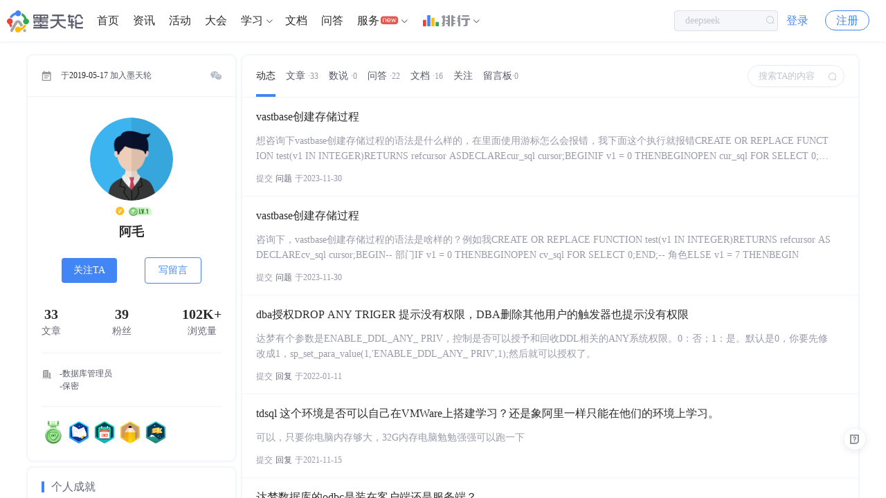

--- FILE ---
content_type: text/html; charset=utf-8
request_url: https://www.modb.pro/u/8806
body_size: 6701
content:
<!doctype html>
<html data-n-head-ssr>
  <head >
    <title>阿毛的个人主页 - 墨天轮</title><meta data-n-head="ssr" charset="utf-8"><meta data-n-head="ssr" name="viewport" content="width=device-width,initial-scale=1.0,minimum-scale=1,maximum-scale=1,user-scalable=no"><link data-n-head="ssr" rel="icon" type="image/x-icon" href="https://js-cdn.modb.cc/image/favicon.ico"><link data-n-head="ssr" rel="apple-touch-icon" sizes="60x60" type="image/x-icon" href="https://oss-emcsprod-public.oss-cn-beijing.aliyuncs.com/modb_imgs/apple-touch-icon.png"><link data-n-head="ssr" rel="stylesheet" type="text/css" href="https://js-cdn.modb.cc/js/cropper.css"><link data-n-head="ssr" rel="stylesheet" type="text/css" href="https://js-cdn.modb.cc/js/xterm.css"><link data-n-head="ssr" rel="stylesheet" type="text/css" href="https://js-cdn.modb.cc/js/github-markdown.css"><link data-n-head="ssr" rel="stylesheet" type="text/css" href="https://js-cdn.modb.cc/js/highlight.css"><script data-n-head="ssr" src="https://js-cdn.modb.cc/js/fingerprint2.min.js" type="text/javascript" charset="utf-8" defer></script><script data-n-head="ssr" src="https://res2.wx.qq.com/open/js/jweixin-1.4.0.js" type="text/javascript" charset="utf-8" async></script><script data-n-head="ssr" src="https://res.wx.qq.com/connect/zh_CN/htmledition/js/wxLogin.js" type="text/javascript" charset="utf-8" async></script><script data-n-head="ssr" src="https://js-cdn.modb.cc/js/wangEditor.min.js" type="text/javascript" charset="utf-8"></script><script data-n-head="ssr" src="https://js-cdn.modb.cc/js/turndown.js" type="text/javascript" charset="utf-8" defer></script><script data-n-head="ssr" src="https://js-cdn.modb.cc/js/highlight.min.js" type="text/javascript" charset="utf-8"></script><script data-n-head="ssr" src="https://js-cdn.modb.cc/js/cropper1.5.11.min.js" type="text/javascript" charset="utf-8" defer></script><script data-n-head="ssr" src="https://js-cdn.modb.cc/js/xterm4.13.0.min.js" type="text/javascript" charset="utf-8" defer></script><script data-n-head="ssr" src="https://js-cdn.modb.cc/js/xterm-addon-fit.js" type="text/javascript" charset="utf-8" defer></script><script data-n-head="ssr" src="https://gosspublic.alicdn.com/aliyun-oss-sdk-6.17.1.min.js" type="text/javascript" charset="utf-8" defer></script><link rel="preload" href="https://js-cdn.modb.cc/_nuxt/b69a0e43bd7b6c5eec1b.js" as="script"><link rel="preload" href="https://js-cdn.modb.cc/_nuxt/f66892d.js" as="script"><link rel="preload" href="https://js-cdn.modb.cc/_nuxt/cffd01f714127537af23.css" as="style"><link rel="preload" href="https://js-cdn.modb.cc/_nuxt/8598acf.js" as="script"><link rel="preload" href="https://js-cdn.modb.cc/_nuxt/b2bd67637c86bd28ea58.css" as="style"><link rel="preload" href="https://js-cdn.modb.cc/_nuxt/f90fcd8.js" as="script"><link rel="stylesheet" href="https://js-cdn.modb.cc/_nuxt/cffd01f714127537af23.css"><link rel="stylesheet" href="https://js-cdn.modb.cc/_nuxt/b2bd67637c86bd28ea58.css">
  </head>
  <body >
    <div data-server-rendered="true" id="__nuxt"><!----><div id="__layout"><section class="el-container app app_page"><header class="shadow" data-v-18ba801a><a href="/" class="header-cloud router-link-active" data-v-18ba801a><img src="https://js-cdn.modb.cc/image/indexlogo.png" alt="暂无图片" class="logo-image" data-v-18ba801a></a> <ul role="menubar" id="rank-menu" class="header-el-menu-box header-menu-box flex el-menu--horizontal el-menu" style="background-color:;display:none;" data-v-18ba801a><li role="menuitem" tabindex="-1" class="el-menu-item" style="color:;border-bottom-color:transparent;background-color:;" data-v-18ba801a><a href="/dbRank" target="_self" class="verm" data-v-18ba801a>排行</a> <img height="16px" src="https://js-cdn.modb.cc/image/svgs/rank-cn.png" alt="暂无图片" class="ml4 mt0" style="margin-top:-5px;" data-v-18ba801a></li><li role="menuitem" tabindex="-1" class="el-menu-item" style="color:;border-bottom-color:transparent;background-color:;" data-v-18ba801a><a href="/dbMarket" target="_blank" class="verm" data-v-18ba801a>数据库百科</a> <!----></li><li role="menuitem" tabindex="-1" class="el-menu-item" style="color:;border-bottom-color:transparent;background-color:;" data-v-18ba801a><a href="/dbCase" target="_blank" class="verm" data-v-18ba801a>核心案例</a> <!----></li><li role="menuitem" tabindex="-1" class="el-menu-item" style="color:;border-bottom-color:transparent;background-color:;" data-v-18ba801a><a href="/topic/402751" target="_blank" class="verm" data-v-18ba801a>行业报告</a> <!----></li><li role="menuitem" tabindex="-1" class="el-menu-item" style="color:;border-bottom-color:transparent;background-color:;" data-v-18ba801a><a href="/topic/4704" target="_blank" class="verm" data-v-18ba801a>月度解读</a> <!----></li><li role="menuitem" tabindex="-1" class="el-menu-item" style="color:;border-bottom-color:transparent;background-color:;" data-v-18ba801a><a href="/topic/61684" target="_blank" class="verm" data-v-18ba801a>大事记</a> <!----></li><li role="menuitem" aria-haspopup="true" class="el-submenu" data-v-18ba801a><div class="el-submenu__title" style="border-bottom-color:transparent;color:;background-color:;"><a href="/topic/639186" target="_blank" class="c3" data-v-18ba801a>产业图谱</a> <!----><i class="el-submenu__icon-arrow el-icon-arrow-down"></i></div><div class="el-menu--horizontal sub-menu-poper" style="display:none;"><ul role="menu" class="el-menu el-menu--popup el-menu--popup-" style="background-color:;"> <li role="menuitem" tabindex="-1" class="el-menu-item" style="color:;background-color:;" data-v-18ba801a><a href="/doc/107814" target="_blank" class="block c3" data-v-18ba801a>
            中国数据库
          </a></li><li role="menuitem" tabindex="-1" class="el-menu-item" style="color:;background-color:;" data-v-18ba801a><a href="/doc/107807" target="_blank" class="block c3" data-v-18ba801a>
            向量数据库
          </a></li><li role="menuitem" tabindex="-1" class="el-menu-item" style="color:;background-color:;" data-v-18ba801a><a href="/doc/107808" target="_blank" class="block c3" data-v-18ba801a>
            时序数据库
          </a></li><li role="menuitem" tabindex="-1" class="el-menu-item" style="color:;background-color:;" data-v-18ba801a><a href="/doc/107809" target="_blank" class="block c3" data-v-18ba801a>
            实时数据库
          </a></li><li role="menuitem" tabindex="-1" class="el-menu-item" style="color:;background-color:;" data-v-18ba801a><a href="/doc/111650" target="_blank" class="block c3" data-v-18ba801a>
            搜索引擎
          </a></li><li role="menuitem" tabindex="-1" class="el-menu-item" style="color:;background-color:;" data-v-18ba801a><a href="/doc/111651" target="_blank" class="block c3" data-v-18ba801a>
            空间数据库
          </a></li><li role="menuitem" tabindex="-1" class="el-menu-item" style="color:;background-color:;" data-v-18ba801a><a href="/doc/113067" target="_blank" class="block c3" data-v-18ba801a>
            图数据库
          </a></li><li role="menuitem" tabindex="-1" class="el-menu-item" style="color:;background-color:;" data-v-18ba801a><a href="/doc/116730" target="_blank" class="block c3" data-v-18ba801a>
            数据仓库
          </a></li></ul></div></li><li role="menuitem" aria-haspopup="true" class="el-submenu" data-v-18ba801a><div class="el-submenu__title" style="border-bottom-color:transparent;color:;background-color:;"><a target="_blank" class="c3" data-v-18ba801a>大调查</a> <!----><i class="el-submenu__icon-arrow el-icon-arrow-down"></i></div><div class="el-menu--horizontal sub-menu-poper" style="display:none;"><ul role="menu" class="el-menu el-menu--popup el-menu--popup-" style="background-color:;"> <li role="menuitem" tabindex="-1" class="el-menu-item" style="color:;background-color:;" data-v-18ba801a><a href="/doc/54780" target="_blank" class="block c3" data-v-18ba801a>
            2021年报告
          </a></li><li role="menuitem" tabindex="-1" class="el-menu-item" style="color:;background-color:;" data-v-18ba801a><a href="/edoc/726" target="_blank" class="block c3" data-v-18ba801a>
            2022年报告
          </a></li></ul></div></li><li role="menuitem" aria-haspopup="true" class="el-submenu" data-v-18ba801a><div class="el-submenu__title" style="border-bottom-color:transparent;color:;background-color:;"><a target="_blank" class="c3" data-v-18ba801a>年度数据库</a> <!----><i class="el-submenu__icon-arrow el-icon-arrow-down"></i></div><div class="el-menu--horizontal sub-menu-poper" style="display:none;"><ul role="menu" class="el-menu el-menu--popup el-menu--popup-" style="background-color:;"> <li role="menuitem" tabindex="-1" class="el-menu-item" style="color:;background-color:;" data-v-18ba801a><a href="/db/43261" target="_blank" class="block c3" data-v-18ba801a>
            2020年openGauss
          </a></li><li role="menuitem" tabindex="-1" class="el-menu-item" style="color:;background-color:;" data-v-18ba801a><a href="/db/238888" target="_blank" class="block c3" data-v-18ba801a>
            2021年TiDB
          </a></li><li role="menuitem" tabindex="-1" class="el-menu-item" style="color:;background-color:;" data-v-18ba801a><a href="/db/606959" target="_blank" class="block c3" data-v-18ba801a>
            2022年PolarDB
          </a></li><li role="menuitem" tabindex="-1" class="el-menu-item" style="color:;background-color:;" data-v-18ba801a><a href="/db/1752524731018465280" target="_blank" class="block c3" data-v-18ba801a>
            2023年OceanBase
          </a></li></ul></div></li></ul> <ul role="menubar" id="header-menu-box" class="header-el-menu-box header-menu-box flex el-menu--horizontal el-menu" style="background-color:;" data-v-18ba801a><li role="menuitem" tabindex="-1" class="el-menu-item" style="color:;border-bottom-color:transparent;background-color:;" data-v-18ba801a><a href="/" class="router-link-active" data-v-18ba801a>首页
        </a></li><li role="menuitem" tabindex="-1" class="el-menu-item" style="color:;border-bottom-color:transparent;background-color:;" data-v-18ba801a><a href="/dbNews" data-v-18ba801a>资讯
        </a></li><li role="menuitem" tabindex="-1" class="el-menu-item" style="color:;border-bottom-color:transparent;background-color:;" data-v-18ba801a><a href="/event" data-v-18ba801a>活动
        </a></li><li role="menuitem" tabindex="-1" class="el-menu-item" style="color:;border-bottom-color:transparent;background-color:;" data-v-18ba801a><a href="/meetup" data-v-18ba801a>大会
        </a></li><li role="menuitem" aria-haspopup="true" class="el-submenu" data-v-18ba801a><div class="el-submenu__title" style="border-bottom-color:transparent;color:;background-color:;"><a href="/centre" class="c3" data-v-18ba801a>学习</a><i class="el-submenu__icon-arrow el-icon-arrow-down"></i></div><div class="el-menu--horizontal sub-menu-poper w450 h188" style="display:none;"><ul role="menu" class="el-menu el-menu--popup el-menu--popup-" style="background-color:;"> <li role="menuitem" tabindex="-1" class="el-menu-item" style="color:;background-color:;" data-v-18ba801a><a href="/centre" target="_self" class="block c3" data-v-18ba801a><div class="f16 c3" data-v-18ba801a>课程中心</div> <div class="mt4 f13 c8" data-v-18ba801a>推荐优质内容、热门课程</div></a></li><li role="menuitem" tabindex="-1" class="el-menu-item" style="color:;background-color:;" data-v-18ba801a><a href="/path" target="_self" class="block c3" data-v-18ba801a><div class="f16 c3" data-v-18ba801a>学习路径</div> <div class="mt4 f13 c8" data-v-18ba801a>预设学习计划、达成学习目标</div></a></li><li role="menuitem" tabindex="-1" class="el-menu-item" style="color:;background-color:;" data-v-18ba801a><a href="/graph" target="_self" class="block c3" data-v-18ba801a><div class="f16 c3" data-v-18ba801a>知识图谱</div> <div class="mt4 f13 c8" data-v-18ba801a>综合了解技术体系知识点</div></a></li><li role="menuitem" tabindex="-1" class="el-menu-item" style="color:;background-color:;" data-v-18ba801a><a href="/course" target="_self" class="block c3" data-v-18ba801a><div class="f16 c3" data-v-18ba801a>课程库</div> <div class="mt4 f13 c8" data-v-18ba801a>快速筛选、搜索相关课程</div></a></li><li role="menuitem" tabindex="-1" class="el-menu-item" style="color:;background-color:;" data-v-18ba801a><a href="/video" target="_self" class="block c3" data-v-18ba801a><div class="f16 c3" data-v-18ba801a>视频学习</div> <div class="mt4 f13 c8" data-v-18ba801a>专业视频分享技术知识</div></a></li><li role="menuitem" tabindex="-1" class="el-menu-item" style="color:;background-color:;" data-v-18ba801a><a href="/edoc" target="_self" class="block c3" data-v-18ba801a><div class="f16 c3" data-v-18ba801a>电子文档</div> <div class="mt4 f13 c8" data-v-18ba801a>快速搜索阅览技术文档</div></a></li></ul></div></li><li role="menuitem" tabindex="-1" class="el-menu-item" style="color:;border-bottom-color:transparent;background-color:;" data-v-18ba801a><a href="/doc" data-v-18ba801a>文档
        </a></li><li role="menuitem" tabindex="-1" class="el-menu-item" style="color:;border-bottom-color:transparent;background-color:;" data-v-18ba801a><a href="/issue" data-v-18ba801a>问答
        </a></li><li role="menuitem" aria-haspopup="true" class="el-submenu" data-v-18ba801a><div class="el-submenu__title" style="border-bottom-color:transparent;color:;background-color:;">服务<i class="cs-gengxin icon12 ml2" data-v-18ba801a></i><i class="el-submenu__icon-arrow el-icon-arrow-down"></i></div><div class="el-menu--horizontal sub-menu-poper w450 wd590" style="display:none;"><ul role="menu" class="el-menu el-menu--popup el-menu--popup-" style="background-color:;"> <li role="menuitem" tabindex="-1" class="el-menu-item" style="color:;background-color:;" data-v-18ba801a><a href="/moai" target="_self" class="block c3 bsb" data-v-18ba801a><div class="f16 c3" data-v-18ba801a>智能助手小墨</div> <div class="mt4 f13 c8" data-v-18ba801a>关于数据库相关的问题，您都可以问我</div></a></li><li role="menuitem" tabindex="-1" class="el-menu-item" style="color:;background-color:;" data-v-18ba801a><a href="/ins" target="_self" class="block c3 bsb" data-v-18ba801a><div class="f16 c3" data-v-18ba801a> 数据库巡检平台</div> <div class="mt4 f13 c8" data-v-18ba801a>脚本采集百余项，在线智能分析总结</div></a></li><li role="menuitem" tabindex="-1" class="el-menu-item" style="color:;background-color:;" data-v-18ba801a><a href="/sqlrun/home" target="_self" class="block c3 bsb" data-v-18ba801a><div class="f16 c3" data-v-18ba801a>SQLRUN</div> <div class="mt4 f13 c8" data-v-18ba801a>在线数据库即时SQL运行平台</div></a></li><li role="menuitem" tabindex="-1" class="el-menu-item" style="color:;background-color:;" data-v-18ba801a><a href="/terminal" target="_blank" class="block c3 bsb" data-v-18ba801a><div class="f16 c3" data-v-18ba801a>数据库实训平台</div> <div class="mt4 f13 c8" data-v-18ba801a>实操环境、开箱即用、一键连接</div></a></li><li role="menuitem" tabindex="-1" class="el-menu-item" style="color:;background-color:;" data-v-18ba801a><a href="/service" target="_self" class="block c3 bsb" data-v-18ba801a><div class="f16 c3" data-v-18ba801a>数据库管理服务</div> <div class="mt4 f13 c8" data-v-18ba801a>汇聚顶级数据库专家，具备多数据库运维能力</div></a></li></ul></div></li><li role="menuitem" aria-haspopup="true" class="el-submenu" data-v-18ba801a><div class="el-submenu__title" style="border-bottom-color:transparent;color:;background-color:;"><a href="/dbRank" slot="reference" target="_blank" class="flex rank-cn-box ml4" data-v-18ba801a><img height="16px" src="https://js-cdn.modb.cc/image/svgs/rank-cn.png" alt="暂无图片" data-v-18ba801a> <div class="flex-st ml4" data-v-18ba801a><i class="cs-rank-cn2 c9" data-v-18ba801a></i></div></a><i class="el-submenu__icon-arrow el-icon-arrow-down"></i></div><div class="el-menu--horizontal sub-menu-poper-dbRank" style="display:none;"><ul role="menu" class="el-menu el-menu--popup el-menu--popup-" style="background-color:;"> <li role="menuitem" tabindex="-1" class="el-menu-item" style="color:;background-color:;" data-v-18ba801a><a href="/dbMarket" target="_self" class="block c3 pdlr20" data-v-18ba801a>数据库百科</a></li><li role="menuitem" tabindex="-1" class="el-menu-item" style="color:;background-color:;" data-v-18ba801a><a href="/dbCase" target="_self" class="block c3 pdlr20" data-v-18ba801a>核心案例</a></li><li role="menuitem" tabindex="-1" class="el-menu-item" style="color:;background-color:;" data-v-18ba801a><a href="/topic/402751" target="_self" class="block c3 pdlr20" data-v-18ba801a>行业报告</a></li><li role="menuitem" tabindex="-1" class="el-menu-item" style="color:;background-color:;" data-v-18ba801a><a href="/topic/4704" target="_self" class="block c3 pdlr20" data-v-18ba801a>月度解读</a></li><li role="menuitem" tabindex="-1" class="el-menu-item" style="color:;background-color:;" data-v-18ba801a><a href="/topic/61684" target="_self" class="block c3 pdlr20" data-v-18ba801a>大事记</a></li><li role="menuitem" tabindex="-1" class="el-menu-item" style="color:;background-color:;" data-v-18ba801a><a href="/topic/639186" target="_self" class="block c3 pdlr20" data-v-18ba801a>产业图谱</a></li></ul></div></li><li role="menuitem" tabindex="-1" class="el-menu-item mr0" style="color:;border-bottom-color:transparent;background-color:;" data-v-18ba801a><a href="/orderList" class="p-hide" data-v-18ba801a>我的订单
        </a></li></ul> <div class="search-input-box" data-v-18ba801a><div class="search-input el-input el-input--small el-input--suffix" data-v-18ba801a><!----><input type="text" autocomplete="off" placeholder="" class="el-input__inner"><!----><span class="el-input__suffix"><span class="el-input__suffix-inner"><i class="el-icon-search" data-v-18ba801a></i><!----><!----><!----><!----></span><!----></span><!----><!----></div></div> <div class="search-phone-box" data-v-18ba801a><i class="el-icon-search" data-v-18ba801a></i></div> <!----> <div class="p-hide login-btn-box" data-v-18ba801a><span data-v-18ba801a><div role="tooltip" id="el-popover-4207" aria-hidden="true" class="el-popover el-popper user-popper" style="width:undefinedpx;display:none;"><!----><div class="wd320 weight400 HONORSansCN-Regular" data-v-18ba801a><div class="mb5 vc icon16 c3 weight500 HONORSansCN-Medium" data-v-18ba801a>登录后可立即获得以下权益</div> <div class="flex wrap between pdlr10 mb20" data-v-18ba801a><div class="pdlr20 flex mt10" data-v-18ba801a><i class="cs-kechengchakan icon16 c9" data-v-18ba801a></i> <span class="ml8 c7" data-v-18ba801a>免费培训课程</span></div> <div class="pdlr20 flex mt10" data-v-18ba801a><i class="cs-wenzhang2 icon16 c9" data-v-18ba801a></i> <span class="ml8 c7" data-v-18ba801a>收藏优质文章</span></div> <div class="pdlr20 flex mt10" data-v-18ba801a><i class="cs-changjianwenti icon16 c9" data-v-18ba801a></i> <span class="ml8 c7" data-v-18ba801a>疑难问题解答</span></div> <div class="pdlr20 flex mt10" data-v-18ba801a><i class="cs-wenjianjia icon16 c9" data-v-18ba801a></i> <span class="ml8 c7" data-v-18ba801a>下载专业文档</span></div> <div class="pdlr20 flex mt10" data-v-18ba801a><i class="cs-dakaqiandao icon16 c9" data-v-18ba801a></i> <span class="ml8 c7" data-v-18ba801a>签到免费抽奖</span></div> <div class="pdlr20 flex mt10" data-v-18ba801a><i class="cs-huiyuan icon16 c9" data-v-18ba801a></i> <span class="ml8 c7" data-v-18ba801a>提升成长等级</span></div></div> <div class="flex center" data-v-18ba801a><a href="/login?redirect=%2Fu%2F8806&amp;type=navhover" class="login-page-btn block cf vc" data-v-18ba801a>立即登录</a></div></div> </div><a href="/login?redirect=%2Fu%2F8806" class="login-btn" data-v-18ba801a>登录</a></span> <a href="/register?redirect=%2Fu%2F8806" class="register-btn" data-v-18ba801a>注册</a></div> <!----> <ul role="menubar" class="header-el-menu-box header-mobile-user-box el-menu--horizontal el-menu" style="background-color:;" data-v-18ba801a><li role="menuitem" aria-haspopup="true" class="el-submenu" data-v-18ba801a><div class="el-submenu__title" style="border-bottom-color:transparent;color:;background-color:;"><i class="cs-avatar" data-v-18ba801a></i><i class="el-submenu__icon-arrow el-icon-arrow-down"></i></div><div class="el-menu--horizontal header-el-menu-popper header-user-mobile-box-popper" style="display:none;"><ul role="menu" class="el-menu el-menu--popup el-menu--popup-" style="background-color:;"> <div class="login-btn-box" data-v-18ba801a><a href="/login?redirect=%2Fu%2F8806" class="login-btn" data-v-18ba801a>登录</a> <a href="/register?redirect=%2Fu%2F8806" class="register-btn" data-v-18ba801a>注册</a></div></ul></div></li></ul> <div class="header-el-menu-box header-mobile-box el-col el-col-12" data-v-18ba801a><div class="el-dropdown" data-v-18ba801a><span data-v-18ba801a><i class="cs-expand" data-v-18ba801a></i></span> <ul class="el-dropdown-menu el-popper el-dropdown-menu--small" style="display:none;" data-v-18ba801a><li tabindex="-1" index="main" class="el-dropdown-menu__item user-menu-item" data-v-18ba801a><!----><a href="/" class="c3 router-link-active" data-v-18ba801a>首页</a></li><li tabindex="-1" index="dbNews" class="el-dropdown-menu__item user-menu-item" data-v-18ba801a><!----><a href="/dbNews" class="c3" data-v-18ba801a>资讯</a></li><li tabindex="-1" index="event" class="el-dropdown-menu__item user-menu-item" data-v-18ba801a><!----><a href="/event" class="c3" data-v-18ba801a>活动</a></li><li tabindex="-1" index="meetup" class="el-dropdown-menu__item user-menu-item" data-v-18ba801a><!----><a href="/meetup" class="c3" data-v-18ba801a>大会</a></li><li tabindex="-1" index="course" class="el-dropdown-menu__item user-menu-item" data-v-18ba801a><!----><a href="/course" class="c3" data-v-18ba801a>课程</a></li><li tabindex="-1" index="doc" class="el-dropdown-menu__item user-menu-item" data-v-18ba801a><!----><a href="/doc" class="c3" data-v-18ba801a>文档</a></li><li tabindex="-1" index="dbRank" class="el-dropdown-menu__item user-menu-item" data-v-18ba801a><!----><a href="/dbRank" class="c3" data-v-18ba801a>排行</a></li><li tabindex="-1" index="issue" class="el-dropdown-menu__item user-menu-item" data-v-18ba801a><!----><a href="/issue" class="c3" data-v-18ba801a>问答</a></li><li tabindex="-1" index="orderList" class="el-dropdown-menu__item user-menu-item" data-v-18ba801a><!----><a href="/orderList" class="c3 p-hide" data-v-18ba801a>我的订单</a></li></ul></div></div></header> <header class="shadow" style="display:none;" data-v-46024d68><a href="/" class="header-cloud router-link-active" data-v-46024d68><img src="https://js-cdn.modb.cc/image/indexlogo.png" alt="暂无图片" class="logo-image" data-v-46024d68></a> <ul role="menubar" id="header-menu-box" class="header-el-menu-box header-menu-box flex el-menu--horizontal el-menu" style="background-color:;" data-v-46024d68><li role="menuitem" tabindex="-1" class="el-menu-item" style="color:;border-bottom-color:transparent;background-color:;" data-v-46024d68><a href="/service" target="_self" data-v-46024d68>首页</a></li><li role="menuitem" tabindex="-1" class="el-menu-item" style="color:;border-bottom-color:transparent;background-color:;" data-v-46024d68><a href="/team/17" target="_self" data-v-46024d68>专家团队</a></li><li role="menuitem" tabindex="-1" class="el-menu-item" style="color:;border-bottom-color:transparent;background-color:;" data-v-46024d68><a href="/moai" target="_blank" data-v-46024d68>智能助手</a></li><li role="menuitem" aria-haspopup="true" class="el-submenu" data-v-46024d68><div class="el-submenu__title" style="border-bottom-color:transparent;color:;background-color:;">在线工具<i class="el-submenu__icon-arrow el-icon-arrow-down"></i></div><div class="el-menu--horizontal sub-menu-poper w450 wd730" style="display:none;"><ul role="menu" class="el-menu el-menu--popup el-menu--popup-" style="background-color:;"> <li role="menuitem" tabindex="-1" class="el-menu-item" style="color:;background-color:;" data-v-46024d68><a href="/sqlrun/home" target="_blank" class="block c3" data-v-46024d68><div class="f16 c3" data-v-46024d68>SQLRUN</div> <div class="mt4 f13 c8" data-v-46024d68>在线数据库即时SQL运行平台</div></a></li><li role="menuitem" tabindex="-1" class="el-menu-item" style="color:;background-color:;" data-v-46024d68><a href="/terminal" target="_blank" class="block c3" data-v-46024d68><div class="f16 c3" data-v-46024d68>数据库在线实训平台</div> <div class="mt4 f13 c8" data-v-46024d68>实操环境、开箱即用、一键连接</div></a></li><li role="menuitem" tabindex="-1" class="el-menu-item" style="color:;background-color:;" data-v-46024d68><a href="/awr" target="_blank" class="block c3" data-v-46024d68><div class="f16 c3" data-v-46024d68>AWR分析</div> <div class="mt4 f13 c8" data-v-46024d68>上传AWR报告，查看分析结果</div></a></li><li role="menuitem" tabindex="-1" class="el-menu-item" style="color:;background-color:;" data-v-46024d68><a href="/sqlFormat" target="_blank" class="block c3" data-v-46024d68><div class="f16 c3" data-v-46024d68>SQL格式化</div> <div class="mt4 f13 c8" data-v-46024d68>快速格式化绝大多数SQL语句</div></a></li><li role="menuitem" tabindex="-1" class="el-menu-item" style="color:;background-color:;" data-v-46024d68><a href="/sqlAudit" target="_blank" class="block c3" data-v-46024d68><div class="f16 c3" data-v-46024d68>SQL审核</div> <div class="mt4 f13 c8" data-v-46024d68>审核编写规范，提升执行效率</div></a></li><li role="menuitem" tabindex="-1" class="el-menu-item" style="color:;background-color:;" data-v-46024d68><a href="/unwrap" target="_blank" class="block c3" data-v-46024d68><div class="f16 c3" data-v-46024d68>PLSQL解密</div> <div class="mt4 f13 c8" data-v-46024d68>解密超4000字符的PL/SQL语句</div></a></li><li role="menuitem" tabindex="-1" class="el-menu-item" style="color:;background-color:;" data-v-46024d68><a href="/oraFunc" target="_blank" class="block c3" data-v-46024d68><div class="f16 c3" data-v-46024d68>OraC函数</div> <div class="mt4 f13 c8" data-v-46024d68>查询Oracle C 函数的详细描述</div></a></li><li role="menuitem" tabindex="-1" class="el-menu-item" style="color:;background-color:;" data-v-46024d68><a href="/moai" target="_blank" class="block c3" data-v-46024d68><div class="f16 c3" data-v-46024d68>智能助手小墨</div> <div class="mt4 f13 c8" data-v-46024d68>关于数据库相关的问题，您都可以问我</div></a></li></ul></div></li><li role="menuitem" tabindex="-1" class="el-menu-item" style="color:;border-bottom-color:transparent;background-color:;" data-v-46024d68><a href="/topic/659365" target="_blank" data-v-46024d68>精选案例</a></li><li role="menuitem" tabindex="-1" class="el-menu-item" style="color:;border-bottom-color:transparent;background-color:;" data-v-46024d68><a href="/topic/659364" target="_blank" data-v-46024d68>新闻资讯</a></li><li role="menuitem" tabindex="-1" class="el-menu-item" style="color:;border-bottom-color:transparent;background-color:;" data-v-46024d68><a href="/marketlist?type=0&amp;tag=service" target="_blank" data-v-46024d68>云市场</a></li></ul> <!----> <div class="p-hide login-btn-box" data-v-46024d68><span data-v-46024d68><div role="tooltip" id="el-popover-6170" aria-hidden="true" class="el-popover el-popper user-popper" style="width:undefinedpx;display:none;"><!----><div class="wd320 weight400 HONORSansCN-Regular" data-v-46024d68><div class="mb5 vc icon16 c3 weight500 HONORSansCN-Medium" data-v-46024d68>登录后可立即获得以下权益</div> <div class="flex wrap between pdlr10 mb20" data-v-46024d68><div class="pdlr20 flex mt10" data-v-46024d68><i class="cs-kechengchakan icon16 c9" data-v-46024d68></i> <span class="ml8 c7" data-v-46024d68>免费培训课程</span></div> <div class="pdlr20 flex mt10" data-v-46024d68><i class="cs-wenzhang2 icon16 c9" data-v-46024d68></i> <span class="ml8 c7" data-v-46024d68>收藏优质文章</span></div> <div class="pdlr20 flex mt10" data-v-46024d68><i class="cs-changjianwenti icon16 c9" data-v-46024d68></i> <span class="ml8 c7" data-v-46024d68>疑难问题解答</span></div> <div class="pdlr20 flex mt10" data-v-46024d68><i class="cs-wenjianjia icon16 c9" data-v-46024d68></i> <span class="ml8 c7" data-v-46024d68>下载专业文档</span></div> <div class="pdlr20 flex mt10" data-v-46024d68><i class="cs-dakaqiandao icon16 c9" data-v-46024d68></i> <span class="ml8 c7" data-v-46024d68>签到免费抽奖</span></div> <div class="pdlr20 flex mt10" data-v-46024d68><i class="cs-huiyuan icon16 c9" data-v-46024d68></i> <span class="ml8 c7" data-v-46024d68>提升成长等级</span></div></div> <div class="flex center" data-v-46024d68><a href="/login?redirect=%2Fu%2F8806&amp;type=navhover" class="login-page-btn block cf vc" data-v-46024d68>立即登录</a></div></div> </div><a href="/login?redirect=%2Fu%2F8806" class="login-btn" data-v-46024d68>登录</a></span> <a href="/register?redirect=%2Fu%2F8806" class="register-btn" data-v-46024d68>注册</a></div> <!----> <ul role="menubar" class="header-el-menu-box header-mobile-user-box el-menu--horizontal el-menu" style="background-color:;" data-v-46024d68><li role="menuitem" aria-haspopup="true" class="el-submenu" data-v-46024d68><div class="el-submenu__title" style="border-bottom-color:transparent;color:;background-color:;"><i class="cs-avatar" data-v-46024d68></i><i class="el-submenu__icon-arrow el-icon-arrow-down"></i></div><div class="el-menu--horizontal header-el-menu-popper header-user-mobile-box-popper" style="display:none;"><ul role="menu" class="el-menu el-menu--popup el-menu--popup-" style="background-color:;"> <div class="login-btn-box" data-v-46024d68><a href="/login?redirect=%2Fu%2F8806" class="login-btn" data-v-46024d68>登录</a> <a href="/register?redirect=%2Fu%2F8806" class="register-btn" data-v-46024d68>注册</a></div></ul></div></li></ul> <div class="header-el-menu-box header-mobile-box el-col el-col-12" data-v-46024d68><div class="el-dropdown" data-v-46024d68><span data-v-46024d68><i class="cs-expand" data-v-46024d68></i></span> <ul class="el-dropdown-menu el-popper el-dropdown-menu--small" style="display:none;" data-v-46024d68><li tabindex="-1" index="service" class="el-dropdown-menu__item user-menu-item" data-v-46024d68><!----><a href="/service" class="c3" data-v-46024d68>首页</a></li><li tabindex="-1" index="team" class="el-dropdown-menu__item user-menu-item" data-v-46024d68><!----><a href="/team/17" class="c3" data-v-46024d68>专家团队</a></li><li tabindex="-1" index="moai" class="el-dropdown-menu__item user-menu-item" data-v-46024d68><!----><a href="/moai" class="c3" data-v-46024d68>智能助手</a></li><li tabindex="-1" index="content" class="el-dropdown-menu__item user-menu-item" data-v-46024d68><!----><a href="/topic/659365" class="c3" data-v-46024d68>精选案例</a></li><li tabindex="-1" index="case" class="el-dropdown-menu__item user-menu-item" data-v-46024d68><!----><a href="/topic/659364" class="c3" data-v-46024d68>新闻资讯</a></li><li tabindex="-1" index="marketlist" class="el-dropdown-menu__item user-menu-item" data-v-46024d68><!----><a href="/marketlist?type=0&amp;tag=service" class="c3" data-v-46024d68>云市场</a></li></ul></div></div></header> <div class="user-page-box wd1200 homePage-container" data-v-19960ee8><!----> <div class="p-show mb10 shadow" data-v-19960ee8><div class="emcs-table flex between" data-v-19960ee8><div class="emcs-avatar wd80" style="background-image:url(https://oss-emcsprod-public.modb.pro/image/avatar/default.jpeg?x-oss-process=image/resize,w_100);" data-v-b82e52ce data-v-19960ee8></div> <div class="w100 mlr20 font14 c9" data-v-19960ee8><div class="flex font18 mb10" data-v-19960ee8><div data-v-19960ee8>阿毛</div> <a href="/dba" target="_blank" class="el-tooltip role-link ml4" data-v-085fc186 data-v-085fc186 data-v-19960ee8><i class="cs-dba-icon f13" data-v-085fc186></i></a> <div class="flex ml4" data-v-69734640 data-v-19960ee8><!----> <!----> <img src="https://oss-emcsprod-public.modb.pro/modb_imgs/level/LV1.png" height="13px" alt="暂无图片" class="cur-p" data-v-69734640></div></div> <div class="company mb5 c6" data-v-19960ee8><span class="mr10" data-v-19960ee8>保密</span> <span class="c9" data-v-19960ee8>数据库管理员</span></div> <!----></div></div> <!----></div> <div class="emcs-page-content" data-v-19960ee8><div id="user-left" class="wd300 p-hide mr10 user-box-left" data-v-19960ee8><div data-v-7ec305d9 data-v-19960ee8><div class="userInfo-box shadow" data-v-7ec305d9><div class="pad20 border-b h60 flex between" data-v-7ec305d9><div data-v-7ec305d9><i class="cs-riqi1 c9 mr10 font14" data-v-7ec305d9></i> <span class="c6 font12" data-v-7ec305d9>于<span class="c3" data-v-7ec305d9>2019-05-17 </span>加入墨天轮</span></div> <div class="el-tooltip btn-item" data-v-5e601ed8 data-v-5e601ed8 data-v-7ec305d9><i class="cs-c-wechat" data-v-5e601ed8></i></div></div> <div class="padlrb30" data-v-7ec305d9><div class="pb20 center vc border-b" data-v-7ec305d9><div class="inl-block" data-v-7ec305d9><img src="https://oss-emcsprod-public.modb.pro/image/avatar/default.jpeg" alt="暂无图片" class="emcs-avatar wd120" data-v-7ec305d9></div> <div class="flex center mt5" data-v-7ec305d9><a href="/dba" target="_blank" class="el-tooltip role-link ml6" data-v-085fc186 data-v-085fc186 data-v-7ec305d9><i class="cs-dba-icon f13" data-v-085fc186></i></a> <div class="flex ml6" data-v-69734640 data-v-7ec305d9><!----> <!----> <img src="https://oss-emcsprod-public.modb.pro/modb_imgs/level/LV1.png" height="13px" alt="暂无图片" class="cur-p" data-v-69734640></div></div> <div class="font18 emcs-name mwd260 mt10 block" data-v-7ec305d9>阿毛</div> <div class="mt20 font14" data-v-7ec305d9><div data-v-7ec305d9></div></div> <div class="flex center mt20" data-v-7ec305d9><div class="user-btn-bold cur-p mr40" data-v-7ec305d9>关注TA</div> <div class="user-btn-normal cur-p" data-v-7ec305d9>写留言</div></div> <div class="flex mt30 between" data-v-7ec305d9><div class="flex column" data-v-7ec305d9><div class="font20 b" data-v-7ec305d9>33</div> <div class="font14" data-v-7ec305d9>文章</div></div> <div class="flex column" data-v-7ec305d9><div class="font20 b" data-v-7ec305d9>39</div> <div class="font14" data-v-7ec305d9>粉丝</div></div> <div class="flex column" data-v-7ec305d9><div class="font20 b" data-v-7ec305d9>102K+</div> <div class="font14" data-v-7ec305d9>浏览量</div></div></div></div> <div class="mt20" data-v-7ec305d9><div class="flex-st" data-v-7ec305d9><i class="cs-menu-org c9 f16 mr10" data-v-7ec305d9></i> <div class="c6 font12" data-v-7ec305d9><div data-v-7ec305d9>-数据库管理员</div> <div data-v-7ec305d9>-保密</div></div></div> <!----></div> <!----></div></div> <div class="course-panel mt10" data-v-7ec305d9><div class="panel-title" data-v-7ec305d9><div class="title" data-v-7ec305d9>个人成就</div></div> <div class="pdlr20" data-v-7ec305d9><div class="pdtb20" data-v-7ec305d9><div class="flex font14 c9" data-v-7ec305d9><div class="emcs-avatar wd22 cur-p mr20" style="background-image:url('https://oss-emcsprod-public.modb.pro/modb_imgs/svgs/content.png');" data-v-7ec305d9></div> <div class="c6" data-v-7ec305d9>发布<span class="ml4 mr4 font16" data-v-7ec305d9>49</span>次内容</div></div> <div class="flex mt20 font14 c9" data-v-7ec305d9><div class="emcs-avatar wd22 cur-p mr20" style="background-image:url('https://js-cdn.modb.cc/image/svgs/likes.png');" data-v-7ec305d9></div> <div class="c6" data-v-7ec305d9>获得<span class="ml4 mr4 font16" data-v-7ec305d9>25</span>次点赞</div></div> <div class="flex mt20 font14 c9" data-v-7ec305d9><div class="emcs-avatar wd22 cur-p mr20" style="background-image:url('https://js-cdn.modb.cc/image/svgs/comment.png');" data-v-7ec305d9></div> <div class="c6" data-v-7ec305d9>内容获得<span class="ml4 mr4 font16" data-v-7ec305d9>5</span>次评论</div></div> <div class="flex mt20 font14 c9" data-v-7ec305d9><div class="emcs-avatar wd22 cur-p mr20" style="background-image:url('https://js-cdn.modb.cc/image/svgs/star.png');" data-v-7ec305d9></div> <div class="c6" data-v-7ec305d9>获得<span class="ml4 mr4 font16" data-v-7ec305d9>83</span>次收藏</div></div> <div class="flex mt20 font14 c9" data-v-7ec305d9><div class="emcs-avatar wd22 cur-p mr20" style="background-image:url('https://js-cdn.modb.cc/image/svgs/teach.png');" data-v-7ec305d9></div> <div class="c6" data-v-7ec305d9>回答了<span class="ml4 mr4 font16" data-v-7ec305d9>20</span>次问答</div></div></div></div></div> <div class="el-dialog__wrapper" style="display:none;" data-v-73feed1d data-v-7ec305d9><div role="dialog" aria-modal="true" aria-label="dialog" class="el-dialog medal" style="margin-top:15vh;width:916px;"><div class="el-dialog__header"><span class="el-dialog__title"></span><button type="button" aria-label="Close" class="el-dialog__headerbtn"><i class="el-dialog__close el-icon el-icon-close"></i></button></div><!----><!----></div></div></div> <!----> <!----> <!----> <!----></div> <div id="actionH" class="userInfo-box shadow" data-v-3bc088da data-v-19960ee8><div class="c6 border-b flex between" data-v-3bc088da><div class="filter-box" data-v-3bc088da><div data-v-3bc088da><div class="filter-item active" data-v-3bc088da><span data-v-3bc088da>动态</span> <!----></div></div><div data-v-3bc088da><div class="filter-item" data-v-3bc088da><span data-v-3bc088da>文章</span> <span class="font12" data-v-3bc088da><span data-v-3bc088da>·</span>0</span></div></div><div data-v-3bc088da><div class="filter-item" data-v-3bc088da><span data-v-3bc088da>数说</span> <span class="font12" data-v-3bc088da><span data-v-3bc088da>·</span>0</span></div></div><div data-v-3bc088da><div class="filter-item" data-v-3bc088da><span data-v-3bc088da>问答</span> <span class="font12" data-v-3bc088da><span data-v-3bc088da>·</span>0</span></div></div><div data-v-3bc088da><div class="filter-item" data-v-3bc088da><span data-v-3bc088da>文档</span> <span class="font12" data-v-3bc088da><span data-v-3bc088da>·</span>0</span></div></div><div data-v-3bc088da><div class="filter-item" data-v-3bc088da><span data-v-3bc088da>关注</span> <!----></div></div> <div class="filter-item" data-v-3bc088da>留言板<span class="font12" data-v-3bc088da><span data-v-3bc088da>·</span>0</span></div></div> <div class="wd140 p-hide mr20 el-input el-input--small el-input--suffix" data-v-3bc088da><!----><input type="text" autocomplete="off" placeholder="搜索TA的内容" class="el-input__inner"><!----><span class="el-input__suffix"><span class="el-input__suffix-inner"><i class="el-input__icon el-icon-search" data-v-3bc088da></i><!----><!----><!----><!----></span><!----></span><!----><!----></div></div> <!----> <div data-v-3bc088da><div class="searching" data-v-3bc088da>暂无内容，敬请期待...</div></div></div></div></div> <div class="suspen-box p-hide"><div class="suspen"><i class="cs-more-nav"></i></div> <span><div role="tooltip" id="el-popover-8221" aria-hidden="true" class="el-popover el-popper suspen-popover" style="width:undefinedpx;display:none;"><!----><div class="suspen-nav disabled"><i class="cs-wenjuan"></i> <span>有奖问卷</span></div> <a href="/datalk/topic/11111" class="suspen-nav"><i class="cs-feedback"></i> <span>意见反馈</span></a> <div class="suspen-nav"><img src="https://js-cdn.modb.cc/image/modb666.jpg" width="100px" alt="暂无图片" class="block"></div> <div class="wx_share_title">客服小墨</div></div></span></div> <div class="suspen-box totop" style="display:none;" data-v-8c6ed2fa><div class="suspen" data-v-8c6ed2fa><i class="cs-totop" data-v-8c6ed2fa></i></div></div> <div class="el-dialog__wrapper" style="display:none;" data-v-39709100><div role="dialog" aria-modal="true" aria-label="dialog" class="el-dialog el-dialog--center" style="margin-top:15vh;width:850px;"><div class="el-dialog__header"><span class="el-dialog__title"></span><button type="button" aria-label="Close" class="el-dialog__headerbtn"><i class="el-dialog__close el-icon el-icon-close"></i></button></div><!----><!----></div></div> <div class="el-dialog__wrapper" style="display:none;" data-v-11b7cdc0><div role="dialog" aria-modal="true" aria-label="dialog" class="el-dialog el-dialog--center randomMedal" style="margin-top:15vh;"><div class="el-dialog__header"><span class="el-dialog__title"></span><button type="button" aria-label="Close" class="el-dialog__headerbtn"><i class="el-dialog__close el-icon el-icon-close"></i></button></div><!----><!----></div></div> <!----></section></div></div><script>window.__NUXT__=(function(a,b,c,d){return {layout:"default",data:[{user:{userId:8806,phoneNum:a,account:"阿毛",headimgurl:"https:\u002F\u002Foss-emcsprod-public.modb.pro\u002Fimage\u002Favatar\u002Fdefault.jpeg",roleName:"dba",position:"数据库管理员",email:a,companyName:"保密",expertise:a,expertiseList:a,knowledgeCount:d,isFollowed:b,name:a,iconUrl:a,iconName:a,tagId:a,tag:a,description:a,vipRole:a,isACDU:b,vipDueTime:a,gmtCreate:"2019-05-17 19:00:51",speaker:a,suggest:a,score:97.5,level:1,contentCount:a},userTotal:{totalViews:102665,follows:39,knowledges:d,contents:49,likeds:25,commentCount:5,stars:83,replies:20,isFollowed:0,followed:a,datalks:a}}],fetch:[],error:a,state:{wxUserInfo:a,token:a,userInfo:a,userID:a,isUser:b,isDba:b,isSys:b,isOrg:b,isFiance:b,freeUser:b,pendingUser:b,wechatSignUrl:c,fullScreen:b,drawer:b,signed:b,inviterId:c,loginShow:b,randomMedalType:c,isInTask:b,toolShow:b},serverRendered:true,routePath:"\u002Fu\u002F8806"}}(null,false,"",33));</script><script src="https://js-cdn.modb.cc/_nuxt/b69a0e43bd7b6c5eec1b.js" defer></script><script src="https://js-cdn.modb.cc/_nuxt/f66892d.js" defer></script><script src="https://js-cdn.modb.cc/_nuxt/8598acf.js" defer></script><script src="https://js-cdn.modb.cc/_nuxt/f90fcd8.js" defer></script>
  </body>
</html>


--- FILE ---
content_type: text/css
request_url: https://js-cdn.modb.cc/js/highlight.css
body_size: 750
content:
html.dark pre code.hljs {
	 display: block;
	 overflow-x: auto;
	 padding: 1em;
}
 html.dark code.hljs {
	 padding: 3px 5px;
}
 html.dark .hljs {
	 color: #abb2bf;
	 background: #282c34;
}
 html.dark .hljs-keyword, html.dark .hljs-operator, html.dark .hljs-pattern-match {
	 color: #f92672;
}
 html.dark .hljs-function, html.dark .hljs-pattern-match .hljs-constructor {
	 color: #61aeee;
}
 html.dark .hljs-function .hljs-params {
	 color: #a6e22e;
}
 html.dark .hljs-function .hljs-params .hljs-typing {
	 color: #fd971f;
}
 html.dark .hljs-module-access .hljs-module {
	 color: #7e57c2;
}
 html.dark .hljs-constructor {
	 color: #e2b93d;
}
 html.dark .hljs-constructor .hljs-string {
	 color: #9ccc65;
}
 html.dark .hljs-comment, html.dark .hljs-quote {
	 color: #b18eb1;
	 font-style: italic;
}
 html.dark .hljs-doctag, html.dark .hljs-formula {
	 color: #c678dd;
}
 html.dark .hljs-deletion, html.dark .hljs-name, html.dark .hljs-section, html.dark .hljs-selector-tag, html.dark .hljs-subst {
	 color: #e06c75;
}
 html.dark .hljs-literal {
	 color: #56b6c2;
}
 html.dark .hljs-addition, html.dark .hljs-attribute, html.dark .hljs-meta .hljs-string, html.dark .hljs-regexp, html.dark .hljs-string {
	 color: #98c379;
}
 html.dark .hljs-built_in, html.dark .hljs-class .hljs-title, html.dark .hljs-title.class_ {
	 color: #e6c07b;
}
 html.dark .hljs-attr, html.dark .hljs-number, html.dark .hljs-selector-attr, html.dark .hljs-selector-class, html.dark .hljs-selector-pseudo, html.dark .hljs-template-variable, html.dark .hljs-type, html.dark .hljs-variable {
	 color: #d19a66;
}
 html.dark .hljs-bullet, html.dark .hljs-link, html.dark .hljs-meta, html.dark .hljs-selector-id, html.dark .hljs-symbol, html.dark .hljs-title {
	 color: #61aeee;
}
 html.dark .hljs-emphasis {
	 font-style: italic;
}
 html.dark .hljs-strong {
	 font-weight: 700;
}
 html.dark .hljs-link {
	 text-decoration: underline;
}
 html pre code.hljs {
	 display: block;
	 overflow-x: auto;
	 padding: 1em;
}
 html code.hljs {
	 padding: 3px 5px;
}
 html code.hljs::-webkit-scrollbar {
	 height: 4px;
}
 html .hljs {
	 color: #383a42;
	 background: #fafafa;
}
 html .hljs-comment, html .hljs-quote {
	 color: #a0a1a7;
	 font-style: italic;
}
 html .hljs-doctag, html .hljs-formula, html .hljs-keyword {
	 color: #a626a4;
}
 html .hljs-deletion, html .hljs-name, html .hljs-section, html .hljs-selector-tag, html .hljs-subst {
	 color: #e45649;
}
 html .hljs-literal {
	 color: #0184bb;
}
 html .hljs-addition, html .hljs-attribute, html .hljs-meta .hljs-string, html .hljs-regexp, html .hljs-string {
	 color: #50a14f;
}
 html .hljs-attr, html .hljs-number, html .hljs-selector-attr, html .hljs-selector-class, html .hljs-selector-pseudo, html .hljs-template-variable, html .hljs-type, html .hljs-variable {
	 color: #986801;
}
 html .hljs-bullet, html .hljs-link, html .hljs-meta, html .hljs-selector-id, html .hljs-symbol, html .hljs-title {
	 color: #4078f2;
}
 html .hljs-built_in, html .hljs-class .hljs-title, html .hljs-title.class_ {
	 color: #c18401;
}
 html .hljs-emphasis {
	 font-style: italic;
}
 html .hljs-strong {
	 font-weight: 700;
}
 html .hljs-link {
	 text-decoration: underline;
}
